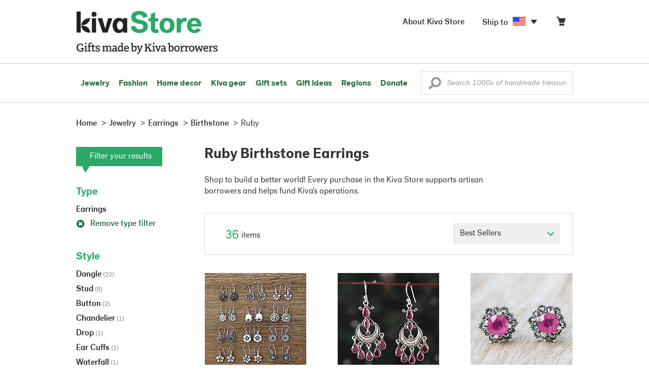

--- FILE ---
content_type: text/html;charset=UTF-8
request_url: https://store.kiva.org/jewelry/earrings/birthstone/ruby/
body_size: 14852
content:


	


<!DOCTYPE html>
<html lang="en">

<head>
	<meta charset="utf-8">
	<title>Kiva | Ruby Birthstone Earrings</title>
	
	<meta name="description" content="Shopping Kiva's Ruby Birthstone Earring Collection helps Kiva expand our reach and create more opportunity for families around the world."/>
	<meta name="author" content="">
    <meta name="Keywords" content="" />
	<meta name="viewport" content="width=1024">
	

    
	
		<script>
			var serviceWorkerVars = {"matchPatternImage":"/assets/images/logo/20180328_kiva_store_logo|/assets/images/banners"};

			// service worker
			if ( "serviceWorker" in navigator ) {
				navigator.serviceWorker.register('/service-worker.js').then(function() {
					return navigator.serviceWorker.ready;
				}).then(function(reg) {
					// update control may be needed at some point
					// reg.update();
					reg.active.postMessage(JSON.stringify( serviceWorkerVars ));
				}).catch(function(error) {
					console.log('Error : ', error);
				});
			} else {
				console.log("no service worker")
			}
    	</script>
    

	
	
		<script type="application/ld+json">
		{
			"@context": "https://schema.org",
			"@type": "BreadcrumbList",
			"itemListElement": [
				
				{
					"@type": "ListItem",
					"position": 1,
					"name": "Home",
					"item": {
						"@type": "WebPage",
						"@id": "https://store.kiva.org/"
					}
				},
				
				{
					"@type": "ListItem",
					"position": 2,
					"name": "Jewelry",
					"item": {
						"@type": "WebPage",
						"@id": "/jewelry/"
					}
				},
				
				{
					"@type": "ListItem",
					"position": 3,
					"name": "Earrings",
					"item": {
						"@type": "WebPage",
						"@id": "/jewelry/earrings/"
					}
				},
				
				{
					"@type": "ListItem",
					"position": 4,
					"name": "Birthstone",
					"item": {
						"@type": "WebPage",
						"@id": "/jewelry/earrings/birthstone/"
					}
				},
				
				{
					"@type": "ListItem",
					"position": 5,
					"name": "Ruby",
					"item": {
						"@type": "WebPage",
						"@id": "/jewelry/earrings/birthstone/ruby/"
					}
				}
				
			]
		}
		</script>
	
	

	

	<!-- favicons -->
	<link rel="apple-touch-icon-precomposed" sizes="144x144" href="/assets/images/favicon/apple-touch-icon-144x144.png">
    <link rel="apple-touch-icon-precomposed" sizes="114x114" href="/assets/images/favicon/apple-touch-icon-114x114.png">
    <link rel="apple-touch-icon-precomposed" sizes="72x72" href="/assets/images/favicon/apple-touch-icon-72x72.png">
	<link rel="apple-touch-icon-precomposed" href="/assets/images/favicon/apple-touch-icon-57x57.png">
	<link rel="apple-touch-icon" href="/assets/images/favicon/apple-touch-icon-57x57.png">
	<link rel="icon" href="/assets/images/favicon/favicon.ico" />
	<!--[if IE]><link rel="shortcut icon" href="/assets/images/favicon/favicon.ico"><![endif]-->

	<!-- CSS -->
	
		<link href="//assets2.novica.net/common/css/bootstrap/3.1.1/bootstrap.css" rel="stylesheet" type="text/css" />
	
	<link href="/assets/css/main.css?activedate=20260125f" rel="stylesheet" type="text/css" />

	<!-- Core JS -->
	<script src="//assets1.novica.net/common/javascript/jquery/3.7.1/jquery.min.js" integrity="sha384-JCZ85lW1QjF1xm6AoWQHqtCkJ/7HKd9WvOD5YmiEtf0E/ctb8j2ErVlW61uGg10C" crossorigin="anonymous"></script>
	<script src="//assets1.novica.net/common/javascript/bootstrap/3.1.1/bootstrap.min.js" integrity="sha384-c0aGVNjSTTB1ZLJQn/ZB13qZRwGgBpaOKuaDvtpR7ZOYDqaLOzmfrAySBW5R6idt" crossorigin="anonymous"></script>

	<!-- site settings -->
	<script>
		var cookieMe = {
			read: function(cookieName) {
				var theCookie=""+document.cookie;
				theCookie = theCookie.toLowerCase();
				cookieName = cookieName.toLowerCase();
		 		var ind=theCookie.indexOf(cookieName);
		 		if (ind==-1 || cookieName=="") return "";
		 		var ind1=theCookie.indexOf(';',ind);
		 		if (ind1==-1) ind1=theCookie.length;
				return unescape(theCookie.substring(ind+cookieName.length+1,ind1));
			},
			set: function(cname, cvalue, expireit, nHrs) {
				if(expireit) {
					var cookieDate = new Date("January 1, 2000")
				} else {
					if(nHrs) {
						var cookieDate = new Date();
						var today = new Date();
						cookieDate.setTime(today.getTime() + 3600000*nHrs);
					} else {
						var cookieDate = new Date("January 1, 2199")
					}
				}
				var cookieString = cname + '=' + escape(cvalue) + ';SameSite=None;expires=' + cookieDate.toGMTString() + ';domain=.kiva.org;path=/;Secure';
				document.cookie = cookieString;
			}
		};
		var customerid = cookieMe.read("_customerid");
		var currentUnit = cookieMe.read("sitePreferences");
		
		
		function updateItemsPerPage(link,newval) {
			//cookieMe.set("PREFLIST",newval)
			location.href = link.href;
		}

		var appRoot = "/";
		var siteRoot = "/";
		var templateRoot = '/assets/javascript/core/templates/';
		var _siteSetting = $.parseJSON($.ajax( {type:"GET", url:"/config/siteSettings.json", dataType:"json", async:false } ).responseText);
		_siteSetting.root = 'https://store.kiva.org/';
		_siteSetting.rootSecure = 'https://secure.store.kiva.org/';
		var favoriteStatus = { item:{}, artist:{} };
		var assetStamp = '20260125a';
	</script>
	<script src="/assets/javascript/core/clientcheck.js?activedate=20260125f"></script>
	<script src="/assets/javascript/core/lib.js?activedate=20260125f"></script>
	<script src="//assets1.novica.net/common/javascript/js-template/doT.min.js" integrity="sha384-tJGbTBUGsDsPF51ez/AGHdA2q8z4k7KYvjsx3eaKIioWzMaRnKa7Znil/LF8Wqsz" crossorigin="anonymous"></script>
	<script src="//assets1.novica.net/common/javascript/jscroll/jScrollPane.min.js" integrity="sha384-XHjzJRQ01pOt1L6aYBv7IlMRkAGyssAvY/IPYtIulYmP2gq1MwI5oTkSHxZy4Hr2" crossorigin="anonymous"></script>
	<script src="//assets1.novica.net/common/javascript/jquery-expander/jquery.expander.min.js" integrity="sha384-J52APSW7MwP5eQww4yRq3+htBjhRS8IOEHga7EhbwCqV5NlWZiEJMy13nRLbRZ7P" crossorigin="anonymous"></script>
	<script type="text/javascript">
		// tagmanager vars
		dataLayer = [{
			'visitorId': customerid,
			'pageType': 'category',
			'subdomainName': 'store',
			'productID': '',
			
			'site_section': 'jewelry',
			
			
			'product_name': [''],
			
			
			'product_price': [''],
			
			
			'product_category': [''],
			
			'categories': 'jewelry, earrings, birthstone ruby',
			'transactionProducts': [],
			'instanceID': '4'
		}];
	</script>
	<!-- Google Tag Manager -->
	<script>(function(w,d,s,l,i){w[l]=w[l]||[];w[l].push({'gtm.start':
	new Date().getTime(),event:'gtm.js'});var f=d.getElementsByTagName(s)[0],
	j=d.createElement(s),dl=l!='dataLayer'?'&l='+l:'';j.async=true;j.src=
	'https://www.googletagmanager.com/gtm.js?id='+i+dl;f.parentNode.insertBefore(j,f);
	})(window,document,'script','dataLayer','GTM-KWMQ7RP');</script>
	<!-- End Google Tag Manager -->	
		
	
	
	
	

	
	

	

	
		<!-- Other JS asset -->
		
			<script src="/assets/javascript/libs/jquery-tinysort/jquery.tinysort.min.js?activedate=20260125f"></script>
		
	

</head>
<body id="shop" class="category jewelry earrings theme-birthstone gemstone-ruby">
<!-- Google Tag Manager (noscript) -->
<noscript><iframe src="https://www.googletagmanager.com/ns.html?id=GTM-KWMQ7RP"
height="0" width="0" style="display:none;visibility:hidden"></iframe></noscript>
<!-- End Google Tag Manager (noscript) -->


<header>
	<div id="logo" class="border-b2">
		<div class="container-np">
			<div class="row global-nav">
				<div class="col-xs-6 stretch">
					<ul class="nostyle global-flyout clearfix">
						<li class="pull-left">
							<a href="/" class="brand block" id="hdr-logo">
								
									<img src="/assets/images/logo/kiva_store_logo_black_large.png" width="280" border="0" alt="Kiva Store" class="m-hide">
									<img src="/assets/images/logo/kiva_store_logo_black_small.png" width="200" border="0" alt="Kiva Store" class="hide m-show">
									
								
							</a>
						</li>
						<li class="pull-right m-show hide">
							<a href="/about/" id="aboutKivaStore" class="brand block">About</a>
						</li>
				
					</ul>
				</div>
				<div class="col-xs-6 pad-t3 m-pad-t0 stretch">
					<ul id="cart-account-flyout" class="nostyle global-flyout">
						
						<li id="cart-flyout" class="pull-right text-right delayedload show-flyout has-flyout" data-contenttype="cartheader">
							<a href="/cart/" id="headercart" aria-label="Click to view items in your cart"><span class="cartitemamount rel top1- size16 m-size20"></span><i class="ss-cart size18 rel top03 m-marg-l03 m-size22"></i></a>
						</li>
						
						<li id="shipToCountry" class="pull-right delayedload m-hidden" data-contenttype="shiptocountry">
							<a href="/session/shipTo/" class="shipToLink clickaction" data-actiontype="dialog" data-modaltype="_default" data-country="US" onclick="return false;" rel="nofollow"><span class="size16 marg-r05">Ship to </span><i class="shipToFlag flag-icon flag-sm va-m" style="opacity:0;"></i><i class="icon-caret-down size28"></i></a>
						</li>
						<li id="aboutKivaStore" class="pull-right m-hidden">
							<a href="/about/" class="">
						       <span class="size16 marg-r05">About Kiva Store</span>
						    </a>
						</li>
						
					</ul>
				</div>
			</div>
		</div>
	</div>
	<div id="header-nav" class="border-b2">
		<div class="container-np clearfix rel m-nopad m-nomarg">
			
			<nav id="main-menu" class="pull-left clearfix stretch">
				<ul id="header-main-flyout" class="clearfix nostyle show-flyout-parent mainnav collapse navbar-collapse">
					<li class="has-flyout nav-shop-li">
						<a class="nav-level-1 m-show" href="javascript:void(0)" rel="nofollow">Shop</a>
						<ul class="nav-shop nopadding" aria-haspopup="true" aria-expanded="false">
							

	<li id="jewelry" class="has-flyout">
		<a href="https://store.kiva.org/jewelry/" aria-haspopup="true" aria-expanded="false">Jewelry</a>
		<div class="main-menu-flyout menu-flyout m-collapse">
			<ul class="row">
				<li class="col-sm-3">
					<ul class="hide m-show m-all-link"><li><a href="/jewelry/" class="flyout-hdr loadlink">All jewelry</a></li></ul>
					<h3><a href="/jewelry/womens/" class="flyout-hdr">Women's</a> <span class="hide m-show m-drop-icon"><i class="ss-navigatedown green size18"></i></span></h3>
					<ul class="sublinks m-collapse">
						<li><a href="/jewelry/anklets/" data-featuredimage="15/p194153_1.jpg" class="loadlink">Anklets</a></li>
						<li><a href="/jewelry/bracelets/" data-featuredimage="10/p201042_1.jpg" class="loadlink">Bracelets</a></li>
						<li><a href="/jewelry/brooches/" data-featuredimage="10/p222420_1.jpg" class="loadlink">Brooches</a></li>
						<li><a href="/jewelry/earrings/" data-featuredimage="9/p219854_1.jpg" class="loadlink">Earrings</a></li>
						<li><a href="/jewelry-boxes/" data-featuredimage="10/p184425_1.jpg" class="loadlink">Jewelry boxes</a></li>
						<li><a href="/jewelry/jewelry-sets/" data-featuredimage="15/p123206_1.jpg" class="loadlink">Jewelry sets</a></li>
						<li><a href="/jewelry/necklaces/" data-featuredimage="10/p193663_1.jpg" class="loadlink">Necklaces</a></li>
						<li><a href="/jewelry/rings/" data-featuredimage="10/p139361_1.jpg" class="loadlink">Rings</a></li>
					</ul>
				</li>
				<li class="col-sm-3">
					<h3><a href="/jewelry/mens/" class="flyout-hdr">Men's</a><span class="hide m-show m-drop-icon"><i class="ss-navigatedown green size18"></i></span></h3>
					<ul class="sublinks m-collapse">
						<li><a href="/jewelry/mens/bracelets/" data-featuredimage="10/p231616_1.jpg" class="loadlink">Bracelets</a></li>
						<li><a href="/jewelry/mens/necklaces/" data-featuredimage="4/p211614_1.jpg" class="loadlink">Necklaces</a></li>
						<li><a href="/jewelry/mens/rings/" data-featuredimage="10/p226651_1.jpg" class="loadlink">Rings</a></li>
					</ul>
					<h3><a href="javascript:void(0);" class="flyout-hdr" rel="nofollow">Materials</a> <span class="hide m-show m-drop-icon"><i class="ss-navigatedown green size18"></i></span></h3>
					<ul class="sublinks m-collapse">
						<li><a href="/jewelry/beaded/" data-featuredimage="9/p217568_1.jpg" class="loadlink">Beads</a></li>
						<li><a href="/jewelry/gold/" data-featuredimage="9/p231940_1.jpg" class="loadlink">Gold</a></li>
						<li><a href="/jewelry/leather/" data-featuredimage="9/p146634_1.jpg" class="loadlink">Leather</a></li>
						<li><a href="/jewelry/silver/" data-featuredimage="9/p140525_1.jpg" class="loadlink">Silver</a></li>
					</ul>
				</li>
				<li class="col-sm-3">
					<h3><a href="javascript:void(0);" class="flyout-hdr" rel="nofollow">Special collections</a> <span class="hide m-show m-drop-icon"><i class="ss-navigatedown green size18"></i></span></h3>
					<ul class="sublinks m-collapse">
						<li><a href="/jewelry/animal-themed/" data-featuredimage="10/p216655_1.jpg" class="loadlink">Animal themed</a></li>
						<li><a href="/jewelry/birthstone/" data-featuredimage="15/p163207_1.jpg" class="loadlink">Birthstones</a></li>
						<li><a href="/jewelry/bohemian/" data-featuredimage="9/p200073_1.jpg" class="loadlink">Bohemian</a></li>
						<li><a href="/jewelry/bridal/" data-featuredimage="10/p183586_1.jpg" class="loadlink">Bridal jewelry</a></li>
						<li><a href="/jewelry/cross/" data-featuredimage="10/p144013_1.jpg" class="loadlink">Crosses</a></li>
						<li><a href="/jewelry/eco-friendly/" data-featuredimage="5/p219328_1.jpg" class="loadlink">Eco-friendly</a></li>
						<li><a href="/jewelry/heart/" data-featuredimage="4/p111051_1.jpg" class="loadlink">Hearts</a></li>
						<li><a href="/jewelry/hill-tribe/" data-featuredimage="9/p140540_1.jpg" class="loadlink">Hill tribe</a></li>
					</ul>
				</li>
				<li class="col-sm-3 pic">
					<div class="menu-flyout-image">
						<img src="//images1.novica.net/pictures/9/p285146_1.jpg" class="mainmenu-featuredimage" border="0" alt="jewelry">
					</div>
					<div class="marg-t2"><img src="/assets/images/kiva-store-powered-by-novica.png" class="" border="0" alt="Powered by NOVICA" /></div>
				</li>
			</ul>
		</div>
		<span class="hide m-show m-drop-icon"><i class="ss-navigatedown green size18"></i></span>
	</li>
	<li id="fashion" class="has-flyout">
		<a href="/fashion/" aria-haspopup="true" aria-expanded="false">Fashion</a>
		<div class="main-menu-flyout menu-flyout m-collapse">
			<ul class="row">
				<li class="col-sm-3">
					<ul class="hide m-show m-all-link"><li><a href="/fashion/" class="flyout-hdr loadlink">All fashion</a></li></ul>
					<h3><a href="/clothing/womens/" class="flyout-hdr">Women's clothing</a> <span class="hide m-show m-drop-icon"><i class="ss-navigatedown green size18"></i></span></h3>
					<ul class="sublinks m-collapse">
						<li><a href="/clothing/womens/cardigans/" data-featuredimage="4/p190113_1.jpg" class="loadlink">Cardigans</a></li>
						<li><a href="/clothing/womens/dresses/" data-featuredimage="15/p231721_1.jpg" class="loadlink">Dresses</a></li>
						<li><a href="/clothing/womens/jackets-and-coats/" data-featuredimage="4/p259909_1.jpg" class="loadlink">Jackets</a></li>
						<li><a href="/clothing/womens/ponchos/" data-featuredimage="4/p96420_1.jpg" class="loadlink">Ponchos</a></li>
						<li><a href="/clothing/womens/robes/" data-featuredimage="10/p204334_1.jpg" class="loadlink">Robes</a></li>
						<li><a href="/clothing/womens/skirts/" data-featuredimage="9/p214679_1.jpg" class="loadlink">Skirts</a></li>
						<li><a href="/clothing/womens/tops/" data-featuredimage="15/p272867_1.jpg" class="loadlink">Tops</a></li>
						<li><a href="/clothing/womens/pants/" data-featuredimage="10/p257736_1.jpg" class="loadlink">Pants</a></li>
						<li><a href="/clothing/womens/tunics/" data-featuredimage="15/p239440_1.jpg" class="loadlink">Tunics</a></li>
						<li><a href="/clothing/womens/wraps-and-ruanas/" data-featuredimage="4/p159521_1.jpg" class="loadlink">Wraps</a></li>
					</ul>
				</li>
				<li class="col-sm-3 newcolappendafter">
					<h3><a href="/accessories/womens/" class="flyout-hdr">Women's accessories</a> <span class="hide m-show m-drop-icon"><i class="ss-navigatedown green size18"></i></span></h3>
					<ul class="sublinks m-collapse">
						<li><a href="/accessories/womens/belts/" data-featuredimage="10/p176538_1.jpg" class="loadlink">Belts</a></li>
						
						<li><a href="/accessories/womens/gloves/" data-featuredimage="4/p174637_1.jpg" class="loadlink">Gloves</a></li>
						<li><a href="/accessories/womens/hats/" data-featuredimage="4/p161022_1.jpg" class="loadlink">Hats</a></li>
						<li><a href="/accessories/womens/scarves/" data-featuredimage="10/p133184_1.jpg" class="loadlink">Scarves</a></li>
						<li><a href="/accessories/womens/shawls/" data-featuredimage="10/p184472_1.jpg" class="loadlink">Shawls</a></li>
						
					</ul>
					<h3><a href="/clothing/mens/" class="flyout-hdr">Men's fashion</a> <span class="hide m-show m-drop-icon"><i class="ss-navigatedown green size18"></i></span></h3>
					<ul class="sublinks m-collapse">
						<li><a href="/accessories/mens/" data-featuredimage="15/p255130_1.jpg" class="loadlink">Accessories</a></li>
						<li><a href="/handbags/mens/" data-featuredimage="4/p250404_1.jpg" class="loadlink">Bags</a></li>
						<li><a href="/clothing/mens/" data-featuredimage="4/p201787_1.jpg" class="loadlink">Clothing</a></li>
						<li><a href="/accessories/mens/cufflinks/" data-featuredimage="15/p147275_1.jpg" class="loadlink">Cuff links</a></li>
					</ul>
				</li>
				<li class="col-sm-3">
					<h3><a href="/handbags/" class="flyout-hdr">Handbags</a> <span class="hide m-show m-drop-icon"><i class="ss-navigatedown green size18"></i></span></h3>
					<ul class="sublinks m-collapse">
						<li><a href="/handbags/clutches/" data-featuredimage="10/p253179_1.jpg" class="loadlink">Clutches</a></li>
						<li><a href="/handbags/cotton/" data-featuredimage="9/p218122_1.jpg" class="loadlink">Cotton bags</a></li>
						<li><a href="/handbags/leather/" data-featuredimage="7/p195642_1.jpg" class="loadlink">Leather bags</a></li>
						<li><a href="/handbags/shoulder-bags/" data-featuredimage="9/p201108_1.jpg" class="loadlink">Shoulder bags</a></li>
						<li><a href="/handbags/tote/" data-featuredimage="27/p241524_1.jpg" class="loadlink">Totes</a></li>
						<li><a href="/handbags/travel-bags-and-accessories/" data-featuredimage="7/p164804_1.jpg" class="loadlink">Travel bags</a></li>
						<li><a href="/handbags/upcycled/" data-featuredimage="27/p182833_1.jpg" class="loadlink">Upcycled</a></li>
					</ul>
					<h3><a href="javascript:void(0);" class="flyout-hdr" rel="nofollow">Collections</a> <span class="hide m-show m-drop-icon"><i class="ss-navigatedown green size18"></i></span></h3>
					<ul class="sublinks m-collapse">
						<li><a href="/fashion/alpaca/" data-featuredimage="4/p198136_1.jpg" class="loadlink">Alpaca</a></li>
						<li><a href="/fashion/batik/" data-featuredimage="10/p141072_1.jpg" class="loadlink">Batik</a></li>
						<li><a href="/fashion/bohemian/" data-featuredimage="" class="loadlink">Bohemian</a></li>
					</ul>
				</li>
				<li class="col-sm-3 pic">
					<div class="menu-flyout-image">
						<img src="//images1.novica.net/pictures/4/p450429_1.jpg" class="mainmenu-featuredimage" border="0" alt="Fashion">
					</div>
					<div class="marg-t2"><img src="/assets/images/kiva-store-powered-by-novica.png" class="" border="0" alt="Powered by NOVICA" /></div>
				</li>
			</ul>
		</div>
		<span class="hide m-show m-drop-icon"><i class="ss-navigatedown green size18"></i></span>
	</li>
	<li id="home-decor" class="has-flyout">
		<a href="/home-decor/" aria-haspopup="true" aria-expanded="false">Home decor</a>
		<div class="main-menu-flyout menu-flyout m-collapse">
			<ul class="row">
				<li class="col-sm-3">
					<ul class="hide m-show m-all-link"><li><a href="/home-decor/" class="flyout-hdr loadlink">All home decor</a></li></ul>
					<h3><a href="javascript:void(0);" class="flyout-hdr" rel="nofollow">Home Accessories</a> <span class="hide m-show m-drop-icon"><i class="ss-navigatedown green size18"></i></span></h3>
					<ul class="sublinks m-collapse">
						<li><a href="/home-decor/candle-holders/" data-featuredimage="9/p229882_1.jpg" class="loadlink">Candle holders</a></li>
						<li><a href="/home-decor/chess-sets-games/" data-featuredimage="7/p201674_1.jpg" class="loadlink">Chess sets &amp; games</a></li>
						<li><a href="/holiday-decor-and-ornaments/" data-featuredimage="10/p248153_1.jpg" class="loadlink">Christmas decorations</a></li>
						<li><a href="/home-decor/decor-accessories/decorative-boxes/" data-featuredimage="9/p218521_1.jpg" class="loadlink">Decorative boxes</a></li>
						<li><a href="/home-decor/masks/" data-featuredimage="5/p214386_1.jpg" class="loadlink">Masks</a></li>
						<li><a href="/home-decor/mirrors/" data-featuredimage="15/p216884_1.jpg" class="loadlink">Mirrors</a></li>
						<li><a href="/musical-instruments/" data-featuredimage="4/p97696_1.jpg" class="loadlink">Musical instruments</a></li>
						<li><a href="/home-decor/decor-accessories/photo-frames/" data-featuredimage="15/p243754_1.jpg" class="loadlink">Picture frames</a></li>
						<li><a href="/home-decor/sculpture/" data-featuredimage="10/p215169_1.jpg" class="loadlink">Sculptures &amp; carvings</a></li>
						<li><a href="/home-decor/tableware/table-linens/" data-featuredimage="27/p228836_1.jpg" class="loadlink">Table linens</a></li>
						<li><a href="/home-decor/tableware/" data-featuredimage="7/p15881_1.jpg" class="loadlink">Tableware</a></li>
						<li><a href="/home-decor/vases/" data-featuredimage="9/p79466_1.jpg" class="loadlink">Vases</a></li>
					</ul>
				</li>
				<li class="col-sm-3 newcolappendafter">
					<h3><a href="javascript:void(0);" class="flyout-hdr" rel="nofollow">Home furnishings</a> <span class="hide m-show m-drop-icon"><i class="ss-navigatedown green size18"></i></span></h3>
					<ul class="sublinks m-collapse">
						<li><a href="/home-decor/furniture/" data-featuredimage="15/p220327_1.jpg" class="loadlink">Furniture</a></li>
						<li><a href="/home-decor/hammock/" data-featuredimage="7/p108904_1.jpg" class="loadlink">Hammocks</a></li>
						<li><a href="/paintings/" data-featuredimage="4/p183772_1.jpg" class="loadlink">Paintings</a></li>
						<li><a href="/home-decor/pillows-and-throws/" data-featuredimage="15/p196179_1.jpg" class="loadlink">Pillows &amp; throws</a></li>
						<li><a href="/home-decor/area-rugs/" data-featuredimage="7/p174674_1.jpg" class="loadlink">Rugs</a></li>
						<li><a href="/home-decor/wall-decor/" data-featuredimage="10/p190270_1.jpg" class="loadlink">Wall decor</a></li>
					</ul>
					<h3><a href="javascript:void(0);" class="flyout-hdr" rel="nofollow">Collections</a> <span class="hide m-show m-drop-icon"><i class="ss-navigatedown green size18"></i></span></h3>
					<ul class="sublinks m-collapse">
						<li><a href="/home-decor/archaeological/" data-featuredimage="27/p179127_1.jpg" class="loadlink">Archaelogical</a></li>
						<li><a href="/home-decor/east-meets-west/" data-featuredimage="10/p208299_1.jpg" class="loadlink">East meets west</a></li>
						<li><a href="/home-decor/eco-friendly/" data-featuredimage="10/p212961_1.jpg" class="loadlink">Eco-friendly</a></li>
					</ul>
				</li>
				<li class="col-sm-3">
					<h3><a href="javascript:void(0);" class="flyout-hdr" rel="nofollow">Shop by region</a> <span class="hide m-show m-drop-icon"><i class="ss-navigatedown green size18"></i></span></h3>
					<ul class="sublinks m-collapse">
						
						
							<li><a href="/home-decor/bali-and-java/" data-featuredimage="10/p252499_1.jpg" class="loadlink">Bali &amp; Java</a></li>
						
							<li><a href="/home-decor/brazil/" data-featuredimage="2/p207611_1.jpg" class="loadlink">Brazil</a></li>
						
							<li><a href="/home-decor/central-america/" data-featuredimage="27/p178888_1.jpg" class="loadlink">Central America</a></li>
						
							<li><a href="/home-decor/india/" data-featuredimage="15/p203714_1.jpg" class="loadlink">India</a></li>
						
							<li><a href="/home-decor/mexico/" data-featuredimage="7/p195956_1.jpg" class="loadlink">Mexico</a></li>
						
							<li><a href="/home-decor/thailand/" data-featuredimage="9/p178289_1.jpg" class="loadlink">Thailand</a></li>
						
							<li><a href="/home-decor/andes/" data-featuredimage="4/p128101_1.jpg" class="loadlink">The Andes</a></li>
						
							<li><a href="/home-decor/west-africa/" data-featuredimage="5/p28510_1.jpg" class="loadlink">West Africa</a></li>
						
					</ul>
				</li>
				<li class="col-sm-3 pic">
					<div class="menu-flyout-image">
						<img src="//images1.novica.net/pictures/7/p402446_1.jpg" class="mainmenu-featuredimage" border="0" alt="Home">
					</div>
					<div class="marg-t2"><img src="/assets/images/kiva-store-powered-by-novica.png" class="" border="0" alt="Powered by NOVICA" /></div>
				</li>
			</ul>
		</div>
		<span class="hide m-show m-drop-icon"><i class="ss-navigatedown green size18"></i></span>
	</li>
	<li id="kiva-gear" class="no-flyout">
		<a href="/kiva-gear/">Kiva gear</a>
	</li>
	<li id="kiva-gift-sets" class="no-flyout">
		<a href="/kiva-gift-sets/">Gift sets</a>
	</li>

	
		<li id="all-gifts" class="has-flyout">
			<a href="https://store.kiva.org/unique-gifts/" aria-haspopup="true" aria-expanded="false">Gift ideas</a>
			<div class="main-menu-flyout menu-flyout m-collapse">
				<ul class="row">
					<li class="col-sm-3">
						<ul class="hide m-show m-all-link"><li><a href="https://store.kiva.org/unique-gifts/" class="flyout-hdr loadlink">All gifts</a></li></ul>
						<h3><a href="javascript:void(0);" class="flyout-hdr" rel="nofollow">Occasions</a> <span class="hide m-show m-drop-icon"><i class="ss-navigatedown green size18"></i></span></h3>
						<ul class="sublinks m-collapse">
							<li><a href="https://store.kiva.org/anniversary-gifts/" data-featuredimage="10/p163615_1.jpg" class="loadlink">Anniversary</a></li>
							<li><a href="https://store.kiva.org/corporate-gifts/" data-featuredimage="4/p192195_1.jpg" class="loadlink">Corporate gifts</a></li>
							<li><a href="https://store.kiva.org/unique-gifts/gifts-for-dad/" data-featuredimage="7/p184608_1.jpg" class="loadlink">Father's day</a></li>
							<li><a href="https://store.kiva.org/good-luck-gifts/" data-featuredimage="15/p195669_1.jpg" class="loadlink">Good luck gifts</a></li>
							<li><a href="https://store.kiva.org/unique-gifts/graduation-gifts/" data-featuredimage="27/p193605_1.jpg" class="loadlink">Graduation</a></li>
							<li><a href="https://store.kiva.org/unique-gifts/housewarming-gifts/" data-featuredimage="10/p145101_1.jpg" class="loadlink">Housewarming</a></li>
							<li><a href="https://store.kiva.org/unique-gifts/womens/gifts-for-mom/" data-featuredimage="9/p203284_1.jpg" class="loadlink">Mother's day</a></li>
							<li><a href="https://store.kiva.org/valentines-day-gifts/" data-featuredimage="10/p175970_1.jpg" class="loadlink">Valentine's day</a></li>
							<li><a href="https://store.kiva.org/wedding-collection/" data-featuredimage="7/p157062_1.jpg" class="loadlink">Wedding</a></li>
						</ul>
					</li>
					<li class="col-sm-3">
						<h3><a href="javascript:void(0);" class="flyout-hdr" rel="nofollow">Interests</a> <span class="hide m-show m-drop-icon"><i class="ss-navigatedown green size18"></i></span></h3>
						<ul class="sublinks m-collapse">
							<li><a href="https://store.kiva.org/unique-gifts/animals/" data-featuredimage="9/p213959_1.jpg" class="loadlink">For animal lovers</a></li>
							<li><a href="https://store.kiva.org/unique-gifts/bohemian-style/" data-featuredimage="10/p410515_1.jpg" class="loadlink">For bohemian style</a></li>
							<li><a href="https://store.kiva.org/unique-gifts/cooking/" data-featuredimage="27/p208347_1.jpg" class="loadlink">For cooking enthusiasts</a></li>
							
							<li><a href="https://store.kiva.org/unique-gifts/gardening/" data-featuredimage="27/p180385_1.jpg" class="loadlink">For gardeners</a></li>
							
							<li><a href="https://store.kiva.org/unique-gifts/travel/" data-featuredimage="4/p87769_1.jpg" class="loadlink">For travelers</a></li>
							
							<li><a href="https://store.kiva.org/unique-gifts/wine-and-champagne/" data-featuredimage="4/p230006_1.jpg" class="loadlink">For wine lovers</a></li>
							<li><a href="https://store.kiva.org/unique-gifts/yoga-and-meditation/" data-featuredimage="10/p182535_1.jpg" class="loadlink">For yoga lovers</a></li>
						</ul>
					</li>
					<li class="col-sm-3">
						<h3><a href="javascript:void(0);" class="flyout-hdr" rel="nofollow">Recipients &amp; Price</a> <span class="hide m-show m-drop-icon"><i class="ss-navigatedown green size18"></i></span></h3>
						<ul class="sublinks m-collapse">
							<li><a href="https://store.kiva.org/unique-gifts/gifts-for-dad/" data-featuredimage="4/p156364_1.jpg" class="loadlink">Gifts for dad</a></li>
							<li><a href="https://store.kiva.org/unique-gifts/gifts-for-her/" data-featuredimage="10/p188079_1.jpg" class="loadlink">Gifts for her</a></li>
							<li><a href="https://store.kiva.org/unique-gifts/gifts-for-him/" data-featuredimage="15/p239240_1.jpg" class="loadlink">Gifts for him</a></li>
							<li><a href="https://store.kiva.org/unique-gifts/gifts-for-mom/" data-featuredimage="10/p219291_1.jpg" class="loadlink">Gifts for mom</a></li>
							<li class="m-hidden">&nbsp;</li>
							<li><a href="https://store.kiva.org/unique-gifts/under-$20/" data-featuredimage="" class="loadlink">Under $20</a></li>
							<li><a href="https://store.kiva.org/unique-gifts/$20-to-$40/" data-featuredimage="" class="loadlink">$20 to $40</a></li>
							<li><a href="https://store.kiva.org/unique-gifts/$40-to-$60/" data-featuredimage="" class="loadlink">$40 to $60</a></li>
							<li><a href="https://store.kiva.org/unique-gifts/$60-to-$100/" data-featuredimage="" class="loadlink">$60 to $100</a></li>
							<li><a href="https://store.kiva.org/unique-gifts/$100-to-$200/" data-featuredimage="" class="loadlink">$100 to $200</a></li>
							<li><a href="https://store.kiva.org/unique-gifts/over-$200/" data-featuredimage="" class="loadlink">Over $200</a></li>
						</ul>
					</li>
					<li class="col-sm-3 pic">
						<div class="menu-flyout-image">
							<img src="//images1.novica.net/pictures/10/p163615_1.jpg" class="mainmenu-featuredimage" border="0" alt="Gifts" />
						</div>
						<div class="marg-t2"><img src="/assets/images/kiva-store-powered-by-novica.png" class="" border="0" alt="Powered by NOVICA" /></div>
					</li>
				</ul>
			</div>
			<span class="hide m-show m-drop-icon"><i class="ss-navigatedown green size18"></i></span>
		</li>
	
	
	<li id="regions" class="has-flyout">
		<a href="/newarrivals/" aria-haspopup="true" aria-expanded="false">Regions</a>
		<div class="main-menu-flyout menu-flyout m-collapse">
			<ul class="row">
				<li class="col-sm-9 pic">
					<div class="menu-flyout-image" id="regionmoodpic">
						<img src="/assets/images/sectionMenu/regions/region-default.png" id="mainmenu-featuredimage-region-placeholder" border="0" alt="Home">
						<img src="/assets/images/trans.png" id="mainmenu-featuredimage-region" border="0" alt="">
					</div>
				</li>
				<li class="col-sm-3 pad-t35 m-nopad">
					<h3><a href="javascript:void(0);" class="flyout-hdr" rel="nofollow">Global Regions</a> <span class="hide m-show m-drop-icon"><i class="ss-navigatedown green size18"></i></span></h3>
					<ul class="sublinks m-collapse">
						
						
							<li class="loadlink"><a href="/bali-and-java/" class="showfeaturedimage" data-targetimageid="mainmenu-featuredimage-region" data-sourceimage="/assets/images/sectionMenu/regions/bali-and-java-region2018.jpg">Bali &amp; Java</a></li>
						
							<li class="loadlink"><a href="/central-america/" class="showfeaturedimage" data-targetimageid="mainmenu-featuredimage-region" data-sourceimage="/assets/images/sectionMenu/regions/central-america-region2018.jpg">Central America</a></li>
						
							<li class="loadlink"><a href="/india/" class="showfeaturedimage" data-targetimageid="mainmenu-featuredimage-region" data-sourceimage="/assets/images/sectionMenu/regions/india-region2018.jpg">India</a></li>
						
							<li class="loadlink"><a href="/mexico/" class="showfeaturedimage" data-targetimageid="mainmenu-featuredimage-region" data-sourceimage="/assets/images/sectionMenu/regions/mexico-region2018.jpg">Mexico</a></li>
						
							<li class="loadlink"><a href="/thailand/" class="showfeaturedimage" data-targetimageid="mainmenu-featuredimage-region" data-sourceimage="/assets/images/sectionMenu/regions/thailand-region2018.jpg">Thailand</a></li>
						
							<li class="loadlink"><a href="/andes/" class="showfeaturedimage" data-targetimageid="mainmenu-featuredimage-region" data-sourceimage="/assets/images/sectionMenu/regions/andes-region2018.jpg">The Andes</a></li>
						
							<li class="loadlink"><a href="/west-africa/" class="showfeaturedimage" data-targetimageid="mainmenu-featuredimage-region" data-sourceimage="/assets/images/sectionMenu/regions/westafrica-region2018.jpg">West Africa</a></li>
						
					</ul>
				</li>				
			</ul>
		</div>
		<span class="hide m-show m-drop-icon"><i class="ss-navigatedown green size18"></i></span>
	</li>
	<li id="donate" class="no-flyout"><a href="/donate/">Donate</a></li>

						</ul>
					</li>
					
					
					
					<li class="m-show"><a class="nav-level-1" href="https://store.kiva.org/help/">Help</a></li>					
					
					
					<li id="shipToCountry" class="m-show delayedload" data-contenttype="shiptocountry">
						<a href="/session/shipTo/" class="shipToLink clickaction nav-level-1" data-actiontype="dialog" data-modaltype="_default" data-country="US" onclick="return false;" rel="nofollow"><span class="size16 marg-r3">Ship to </span><i class="shipToFlag flag-icon flag-lr va-m"></i></a>
						<span class="m-drop-icon"><i class="ss-navigatedown green size18"></i></span>
				</ul>
				<button type="button" id="mobile-menubar" class="mobile-menubar pull-left navbar-toggle collapsed" data-toggle="collapse" data-target="#header-main-flyout" aria-expanded="false">
					<i class="ss-menu"></i><span class="storeMenu"></span><i class="ss-delete green"></i>
	    		</button>
	    		
			</nav>
			<div id="header-search" class="pull-right stretch">
				

	<form id="headerSearch" name="headerSearch" action="" class="sitesearch m-nopad rel" role="search">
		<div class="input-group">
			<input name="keywordHeader" type="text" id="keywordHeader" placeholder="Search 1000s of handmade treasures" value="" class="searchkeyword form-control italic kivagrot-medium" autocomplete="off" aria-label="Enter a search keyword">
			
			<span class="search-icon size24" role="button" tabindex="0"><i class="ss-search va-m"></i></span>
		</div>
	</form>

			</div>
		</div>
	</div>
</header>


<div class="container-fluid pad-lr0" role="main">
	<div class="main-page">
		






<script>
	var relatedCollectionTitle = "Ruby Birthstone Earrings";
</script>
<div class="itemlist-container container clearfix pad-lr0 m-pad-h2">
	<div class="row">
		<div class="col-xs-12">
			


	<ol class="breadcrumb m-hidden" role="navigation" aria-label="Breadcrumb">
		<li><a href="/"><span>Home</span></a></li>
		
			
				
				
				
				
				
					
				
				
				
					<li><a href="/jewelry/"><span>Jewelry</span></a></li>
				
				
			
		
			
				
				
				
				
				
					
				
				
				
					<li><a href="/jewelry/earrings/"><span>Earrings</span></a></li>
				
				
			
		
			
				
				
				
				
				
					
				
				
				
					<li><a href="/jewelry/earrings/birthstone/"><span>Birthstone</span></a></li>
				
				
			
		
			
				
				
				
				
				
					
				
				
				
					<li id="aSelectedNav"><span>Ruby</span></li>
				
				
			
		
	</ol>

		</div>

	    <!-- product list -->
		<div class="col-xs-9 pull-right stretch">
			<div class="row">
				<div class="col-xs-12">
					<h1 class="size28 m-size20 m-pad-t2">Ruby Birthstone Earrings</h1>
					
						<div class="marg-b3 col-xs-10 pad-l0 pad-r0 m-hide">
							Shop to build a better world! Every purchase in the Kiva Store supports artisan borrowers and helps fund Kiva's operations.
						</div>
					
				</div>
				<div class="col-xs-1 m-hide">
				</div>
			</div>
			
			
			
			
				






		
	
<style>
	.thumbs img.selected {
		opacity:1;
		cursor:default;
		border:2px solid #d2d2d2;
		padding:0;
	}
	.thumbs img {
		margin: 0 3px;
		border:1px solid #EAEAEA;
		opacity:0.7;
		cursor: pointer;
		padding:1px;
	}
	.col-xs-4 .product-container { width: 202px; height: 350px; position: relative; margin:0 auto; }
	
	/*a.productnamelink p { height:60px; }*/
</style>








	<div class="pagination-bar bg-white clearfix m-hidden">
		
	
		<div class="total-items"><span class="green size24 letter-spacing-02e- pull-left" role="heading">36</span> <span class="itemcounttext pull-left">items</span></div>
	
	<div class="items-sort">
		
	<select id="" class="form-control checkout-select" name="sort" onchange="location.href=this.options[this.selectedIndex].value;" aria-label="Click to select a sort by option">
		<option value="/jewelry/earrings/birthstone/ruby/" SELECTED>Best Sellers</option>
		
        <option value="/jewelry/earrings/birthstone/ruby/pg-sortby-price/">Price: lowest to highest</option>
		
        <option value="/jewelry/earrings/birthstone/ruby/pg-sortby-price-desc/">Price: highest to lowest</option>
		
        <option value="/jewelry/earrings/birthstone/ruby/pg-sortby-newest/">Newest arrivals</option>
		
	</select>

	</div>

	</div>




	<div id="category-filter-flyout" class="row m-marg-b4 hide m-show">
		<div class="m-col-xs-6 pull-left category-filter-nav m-hidden" data-role="filter-main-flyout">
			<button class="btn btn-primary btn-block size18 filterBy"><span>Filters</span></button>
		</div>
		<div class="m-col-xs-6 pull-left category-filter-nav m-hidden" data-role="sortby-main-flyout">
			<button class="btn btn-primary btn-block size18 sortBy"><span>Sort By</span></button>
		</div>
	</div>


<!-- product list -->
<div id="product-list" class="categories-items">

	<div class="row fit-imgs imglisting-type-3">
	
			<div class="col-xs-4">
			
				<a href="/product/hand-crafted-birthstone-dangle-earrings-from-bali-birthday-flowers/K40461/" class="productnamelink" data-linkproductid="K40461">
					
					<img src="https://images1.novica.net/pictures/10/p395714_1.jpg" width="200" height="200" border="0" class="productpic" alt="Birthstone flowers dangle earrings, 'Birthday Flowers' - Hand Crafted Birthstone Dangle Earrings from Bali" onerror="novicaUtils.imageError(this);"/>
					<p class="nomargin"><strong class="info-hdr productname" id="productname_K40461">
						Birthday Flowers</strong></p><span class="info-txt productdescription" id="productdescription_K40461">Hand Crafted Birthstone Dangle Earrings from Bali</span>
						<strong class="il-price">
							<span class="price-original" data-price="74.9900" aria-label="Original product price">$74.99</span>
							<span class="price-current" data-price="67.4900" aria-label="Product sale price">$67.49</span>
						</strong>
					
				</a>
			</div> <!-- END productdisplay cell -->
			
			<div class="col-xs-4">
			
				<a href="/product/faceted-ruby-stone-and-sterling-silver-chandelier-earrings-sweet-glimmering/K70801/" class="productnamelink" data-linkproductid="K70801">
					
					<img src="https://images1.novica.net/pictures/15/p465574_1.jpg" width="200" height="200" border="0" class="productpic" alt="Ruby chandelier earrings, 'Sweet Glimmering' - Faceted Ruby Stone and Sterling Silver Chandelier Earrings" onerror="novicaUtils.imageError(this);"/>
					<p class="nomargin"><strong class="info-hdr productname" id="productname_K70801">
						Sweet Glimmering</strong></p><span class="info-txt productdescription" id="productdescription_K70801">Faceted Ruby Stone and Sterling Silver Chandelier Earrings</span>
						<strong class="il-price price-current" data-price="119.9900">$119.99</strong>
					
				</a>
			</div> <!-- END productdisplay cell -->
			
			<div class="col-xs-4">
			
				<a href="/product/artisan-crafted-ruby-and-marcasite-stud-earrings-firefly-in-pink/K40264/" class="productnamelink" data-linkproductid="K40264">
					
					<img src="https://images1.novica.net/pictures/9/p397380_1.jpg" width="200" height="200" border="0" class="productpic" alt="Ruby and marcasite stud earrings, 'Firefly in Pink' - Artisan Crafted Ruby and Marcasite Stud Earrings" onerror="novicaUtils.imageError(this);"/>
					<p class="nomargin"><strong class="info-hdr productname" id="productname_K40264">
						Firefly in Pink</strong></p><span class="info-txt productdescription" id="productdescription_K40264">Artisan Crafted Ruby and Marcasite Stud Earrings</span>
						<strong class="il-price">
							<span class="price-original" data-price="99.9900" aria-label="Original product price">$99.99</span>
							<span class="price-current" data-price="94.9900" aria-label="Product sale price">$94.99</span>
						</strong>
					
				</a>
			</div> <!-- END productdisplay cell -->
			
			<div class="col-xs-4">
			
				<a href="/product/ruby-and-labradorite-18k-gold-accented-dangle-earrings-graceful-gems/K28051/" class="productnamelink" data-linkproductid="K28051">
					
					<img src="https://images1.novica.net/pictures/15/p308292_1.jpg" width="200" height="200" border="0" class="productpic" alt="Gold accented ruby and labradorite dangle earrings, 'Graceful Gems' - Ruby and Labradorite 18k Gold Accented Dangle Earrings" onerror="novicaUtils.imageError(this);"/>
					<p class="nomargin"><strong class="info-hdr productname" id="productname_K28051">
						Graceful Gems</strong></p><span class="info-txt productdescription" id="productdescription_K28051">Ruby and Labradorite 18k Gold Accented Dangle Earrings</span>
						<strong class="il-price price-current" data-price="257.9900">$257.99</strong>
					
				</a>
			</div> <!-- END productdisplay cell -->
			
			<div class="col-xs-4">
			
				<a href="/product/silver-dangle-earrings-with-faceted-ruby-gems-from-india-classic-vibrancy/K71177/" class="productnamelink" data-linkproductid="K71177">
					
					<img src="https://images1.novica.net/pictures/15/p466677_1.jpg" width="200" height="200" border="0" class="productpic" alt="Ruby dangle earrings, ‘Classic Vibrancy' - Silver Dangle Earrings with Faceted Ruby Gems from India" onerror="novicaUtils.imageError(this);"/>
					<p class="nomargin"><strong class="info-hdr productname" id="productname_K71177">
						Classic Vibrancy</strong></p><span class="info-txt productdescription" id="productdescription_K71177">Silver Dangle Earrings with Faceted Ruby Gems from India</span>
						<strong class="il-price price-current" data-price="69.9900">$69.99</strong>
					
				</a>
			</div> <!-- END productdisplay cell -->
			
			<div class="col-xs-4">
			
				<a href="/product/handmade-two-carat-ruby-and-sterling-silver-dangle-earrings-capricious-tears/K69714/" class="productnamelink" data-linkproductid="K69714">
					
					<img src="https://images1.novica.net/pictures/15/p462757_1.jpg" width="200" height="200" border="0" class="productpic" alt="Ruby dangle earrings, 'Capricious Tears' - Handmade Two-Carat Ruby and Sterling Silver Dangle Earrings" onerror="novicaUtils.imageError(this);"/>
					<p class="nomargin"><strong class="info-hdr productname" id="productname_K69714">
						Capricious Tears</strong></p><span class="info-txt productdescription" id="productdescription_K69714">Handmade Two-Carat Ruby and Sterling Silver Dangle Earrings</span>
						<strong class="il-price price-current" data-price="77.9900">$77.99</strong>
					
				</a>
			</div> <!-- END productdisplay cell -->
			
			<div class="col-xs-4">
			
				<a href="/product/sterling-silver-gemstone-stud-earrings-from-india-set-of-4-facts-of-life/K43268/" class="productnamelink" data-linkproductid="K43268">
					
					<img src="https://images1.novica.net/pictures/15/p408581_1.jpg" width="200" height="200" border="0" class="productpic" alt="Gemstone stud earrings, 'Facts of Life' (set of 4) - Sterling Silver Gemstone Stud Earrings from India (Set of 4)" onerror="novicaUtils.imageError(this);"/>
					<p class="nomargin"><strong class="info-hdr productname" id="productname_K43268">
						Facts of Life</strong></p><span class="info-txt productdescription" id="productdescription_K43268">Sterling Silver Gemstone Stud Earrings from India (Set of 4)</span>
						<strong class="il-price price-current" data-price="139.9900">$139.99</strong>
					
				</a>
			</div> <!-- END productdisplay cell -->
			
			<div class="col-xs-4">
			
				<a href="/product/40-carat-ruby-dangle-earrings-from-india-leaf-cascade/K30803/" class="productnamelink" data-linkproductid="K30803">
					
					<img src="https://images1.novica.net/pictures/15/p367494_1.jpg" width="200" height="200" border="0" class="productpic" alt="Ruby dangle earrings, 'Leaf Cascade' - 40-Carat Ruby Dangle Earrings from India" onerror="novicaUtils.imageError(this);"/>
					<p class="nomargin"><strong class="info-hdr productname" id="productname_K30803">
						Leaf Cascade</strong></p><span class="info-txt productdescription" id="productdescription_K30803">40-Carat Ruby Dangle Earrings from India</span>
						<strong class="il-price">
							<span class="price-original" data-price="259.9900" aria-label="Original product price">$259.99</span>
							<span class="price-current" data-price="246.9900" aria-label="Product sale price">$246.99</span>
						</strong>
					
				</a>
			</div> <!-- END productdisplay cell -->
			
			<div class="col-xs-4">
			
				<a href="/product/ruby-and-sterling-silver-dangle-earrings-from-india-passionate-muse/K28291/" class="productnamelink" data-linkproductid="K28291">
					
					<img src="https://images1.novica.net/pictures/15/p339589_1.jpg" width="200" height="200" border="0" class="productpic" alt="Ruby dangle earrings, 'Passionate Muse' - Ruby and Sterling Silver Dangle Earrings from India" onerror="novicaUtils.imageError(this);"/>
					<p class="nomargin"><strong class="info-hdr productname" id="productname_K28291">
						Passionate Muse</strong></p><span class="info-txt productdescription" id="productdescription_K28291">Ruby and Sterling Silver Dangle Earrings from India</span>
						<strong class="il-price">
							<span class="price-original" data-price="194.9900" aria-label="Original product price">$194.99</span>
							<span class="price-current" data-price="185.2400" aria-label="Product sale price">$185.24</span>
						</strong>
					
				</a>
			</div> <!-- END productdisplay cell -->
			
			<div class="col-xs-4">
			
				<a href="/product/genuine-ruby-and-moonstone-button-earrings-in-925-silver-love-and-devotion/K29811/" class="productnamelink" data-linkproductid="K29811">
					
					<img src="https://images1.novica.net/pictures/15/p249753_1.jpg" width="200" height="200" border="0" class="productpic" alt="Ruby and moonstone button earrings, 'Love and Devotion' - Genuine Ruby and Moonstone Button Earrings in 925 Silver" onerror="novicaUtils.imageError(this);"/>
					<p class="nomargin"><strong class="info-hdr productname" id="productname_K29811">
						Love and Devotion</strong></p><span class="info-txt productdescription" id="productdescription_K29811">Genuine Ruby and Moonstone Button Earrings in 925 Silver</span>
						<strong class="il-price">
							<span class="price-original" data-price="129.9900" aria-label="Original product price">$129.99</span>
							<span class="price-current" data-price="123.4900" aria-label="Product sale price">$123.49</span>
						</strong>
					
				</a>
			</div> <!-- END productdisplay cell -->
			
			<div class="col-xs-4">
			
				<a href="/product/thai-ruby-and-sterling-silver-stud-earrings-round-star/K40263/" class="productnamelink" data-linkproductid="K40263">
					
					<img src="https://images1.novica.net/pictures/9/p397378_1.jpg" width="200" height="200" border="0" class="productpic" alt="Ruby stud earrings, 'Round Star' - Thai Ruby and Sterling Silver Stud Earrings" onerror="novicaUtils.imageError(this);"/>
					<p class="nomargin"><strong class="info-hdr productname" id="productname_K40263">
						Round Star</strong></p><span class="info-txt productdescription" id="productdescription_K40263">Thai Ruby and Sterling Silver Stud Earrings</span>
						<strong class="il-price price-current" data-price="87.9900">$87.99</strong>
					
				</a>
			</div> <!-- END productdisplay cell -->
			
			<div class="col-xs-4">
			
				<a href="/product/16-carat-faceted-ruby-and-sterling-silver-waterfall-earrings-capricious-cascades/K72526/" class="productnamelink" data-linkproductid="K72526">
					<i class="ribbon"><span class="size16 univers-bold">New</span></i>
					<img src="https://images1.novica.net/pictures/15/p463929_1.jpg" width="200" height="200" border="0" class="productpic" alt="Ruby waterfall earrings, 'Capricious Cascades' - 16-Carat Faceted Ruby and Sterling Silver Waterfall Earrings" onerror="novicaUtils.imageError(this);"/>
					<p class="nomargin"><strong class="info-hdr productname" id="productname_K72526">
						Capricious Cascades</strong></p><span class="info-txt productdescription" id="productdescription_K72526">16-Carat Faceted Ruby and Sterling Silver Waterfall Earrings</span>
						<strong class="il-price price-current" data-price="317.9900">$317.99</strong>
					
				</a>
			</div> <!-- END productdisplay cell -->
			
			<div class="col-xs-4">
			
				<a href="/product/genuine-ruby-stud-earrings-kerala-bougainvillea/K46879/" class="productnamelink" data-linkproductid="K46879">
					
					<img src="https://images1.novica.net/pictures/15/p417826_1.jpg" width="200" height="200" border="0" class="productpic" alt="Ruby stud earrings, 'Kerala Bougainvillea' - Genuine Ruby Stud Earrings" onerror="novicaUtils.imageError(this);"/>
					<p class="nomargin"><strong class="info-hdr productname" id="productname_K46879">
						Kerala Bougainvillea</strong></p><span class="info-txt productdescription" id="productdescription_K46879">Genuine Ruby Stud Earrings</span>
						<strong class="il-price price-current" data-price="49.9900">$49.99</strong>
					
				</a>
			</div> <!-- END productdisplay cell -->
			
			<div class="col-xs-4">
			
				<a href="/product/handmade-ruby-and-sterling-silver-dangle-earrings-from-india-crimson-kite/K27978/" class="productnamelink" data-linkproductid="K27978">
					
					<img src="https://images1.novica.net/pictures/15/p312251_1.jpg" width="200" height="200" border="0" class="productpic" alt="Ruby dangle earrings, 'Crimson Kite' - Handmade Ruby and Sterling Silver Dangle Earrings from India" onerror="novicaUtils.imageError(this);"/>
					<p class="nomargin"><strong class="info-hdr productname" id="productname_K27978">
						Crimson Kite</strong></p><span class="info-txt productdescription" id="productdescription_K27978">Handmade Ruby and Sterling Silver Dangle Earrings from India</span>
						<strong class="il-price">
							<span class="price-original" data-price="199.9900" aria-label="Original product price">$199.99</span>
							<span class="price-current" data-price="189.9900" aria-label="Product sale price">$189.99</span>
						</strong>
					
				</a>
			</div> <!-- END productdisplay cell -->
			
			<div class="col-xs-4">
			
				<a href="/product/high-polished-12-carat-faceted-ruby-drop-earrings-passionate-essence/K54751/" class="productnamelink" data-linkproductid="K54751">
					
					<img src="https://images1.novica.net/pictures/15/p458127_1.jpg" width="200" height="200" border="0" class="productpic" alt="Ruby drop earrings, 'Passionate Essence' - High-Polished 12-Carat Faceted Ruby Drop Earrings" onerror="novicaUtils.imageError(this);"/>
					<p class="nomargin"><strong class="info-hdr productname" id="productname_K54751">
						Passionate Essence</strong></p><span class="info-txt productdescription" id="productdescription_K54751">High-Polished 12-Carat Faceted Ruby Drop Earrings</span>
						<strong class="il-price price-current" data-price="89.9900">$89.99</strong>
					
				</a>
			</div> <!-- END productdisplay cell -->
			
			<div class="col-xs-4">
			
				<a href="/product/rhodium-plated-ruby-and-garnet-stud-earrings-true-harmony/K42082/" class="productnamelink" data-linkproductid="K42082">
					
					<img src="https://images1.novica.net/pictures/15/p398182_1.jpg" width="200" height="200" border="0" class="productpic" alt="Rhodium-plated ruby and garnet stud earrings, 'True Harmony' - Rhodium-Plated Ruby and Garnet Stud Earrings" onerror="novicaUtils.imageError(this);"/>
					<p class="nomargin"><strong class="info-hdr productname" id="productname_K42082">
						True Harmony</strong></p><span class="info-txt productdescription" id="productdescription_K42082">Rhodium-Plated Ruby and Garnet Stud Earrings</span>
						<strong class="il-price">
							<span class="price-original" data-price="74.9900" aria-label="Original product price">$74.99</span>
							<span class="price-current" data-price="67.4900" aria-label="Product sale price">$67.49</span>
						</strong>
					
				</a>
			</div> <!-- END productdisplay cell -->
			
			<div class="col-xs-4">
			
				<a href="/product/set-of-7-gemstone-stud-earrings-crafted-in-india-yoga-delight/K47522/" class="productnamelink" data-linkproductid="K47522">
					
					<img src="https://images1.novica.net/pictures/15/p423973_1.jpg" width="200" height="200" border="0" class="productpic" alt="Gemstone stud earrings, 'Yoga Delight' (set of 7) - Set of 7 Gemstone Stud Earrings Crafted in India" onerror="novicaUtils.imageError(this);"/>
					<p class="nomargin"><strong class="info-hdr productname" id="productname_K47522">
						Yoga Delight</strong></p><span class="info-txt productdescription" id="productdescription_K47522">Set of 7 Gemstone Stud Earrings Crafted in India</span>
						<strong class="il-price">
							<span class="price-original" data-price="219.9900" aria-label="Original product price">$219.99</span>
							<span class="price-current" data-price="186.9900" aria-label="Product sale price">$186.99</span>
						</strong>
					
				</a>
			</div> <!-- END productdisplay cell -->
			
			<div class="col-xs-4">
			
				<a href="/product/multi-gemstone-and-sterling-silver-dangle-earrings-harmonious-glow/K34649/" class="productnamelink" data-linkproductid="K34649">
					
					<img src="https://images1.novica.net/pictures/15/p372957_1.jpg" width="200" height="200" border="0" class="productpic" alt="Multi-gemstone dangle earrings, 'Harmonious Glow' - Multi-Gemstone and Sterling Silver Dangle Earrings" onerror="novicaUtils.imageError(this);"/>
					<p class="nomargin"><strong class="info-hdr productname" id="productname_K34649">
						Harmonious Glow</strong></p><span class="info-txt productdescription" id="productdescription_K34649">Multi-Gemstone and Sterling Silver Dangle Earrings</span>
						<strong class="il-price">
							<span class="price-original" data-price="89.9900" aria-label="Original product price">$89.99</span>
							<span class="price-current" data-price="80.9900" aria-label="Product sale price">$80.99</span>
						</strong>
					
				</a>
			</div> <!-- END productdisplay cell -->
			
			<div class="col-xs-4">
			
				<a href="/product/modern-pearl-and-ruby-earrings-graceful-beauty/K39870/" class="productnamelink" data-linkproductid="K39870">
					
					<img src="https://images1.novica.net/pictures/15/p218768_1.jpg" width="200" height="200" border="0" class="productpic" alt="Cultured pearl and ruby dangle earrings, 'Graceful Beauty' - Modern Pearl and Ruby Earrings" onerror="novicaUtils.imageError(this);"/>
					<p class="nomargin"><strong class="info-hdr productname" id="productname_K39870">
						Graceful Beauty</strong></p><span class="info-txt productdescription" id="productdescription_K39870">Modern Pearl and Ruby Earrings</span>
						<strong class="il-price price-current" data-price="64.9900">$64.99</strong>
					
				</a>
			</div> <!-- END productdisplay cell -->
			
			<div class="col-xs-4">
			
				<a href="/product/ruby-and-rainbow-moonstone-dangle-earrings-from-india-glittering-muse/K28309/" class="productnamelink" data-linkproductid="K28309">
					
					<img src="https://images1.novica.net/pictures/15/p339590_1.jpg" width="200" height="200" border="0" class="productpic" alt="Ruby and rainbow moonstone dangle earrings, 'Glittering Muse' - Ruby and Rainbow Moonstone Dangle Earrings from India" onerror="novicaUtils.imageError(this);"/>
					<p class="nomargin"><strong class="info-hdr productname" id="productname_K28309">
						Glittering Muse</strong></p><span class="info-txt productdescription" id="productdescription_K28309">Ruby and Rainbow Moonstone Dangle Earrings from India</span>
						<strong class="il-price price-current" data-price="119.9900">$119.99</strong>
					
				</a>
			</div> <!-- END productdisplay cell -->
			
			<div class="col-xs-4">
			
				<a href="/product/high-polished-ruby-and-cubic-zirconia-stud-earrings-the-romance-nimbus/K54118/" class="productnamelink" data-linkproductid="K54118">
					
					<img src="https://images1.novica.net/pictures/9/p446091_1.jpg" width="200" height="200" border="0" class="productpic" alt="Ruby and cubic zirconia stud earrings, 'The Romance Nimbus' - High-Polished Ruby and Cubic Zirconia Stud Earrings" onerror="novicaUtils.imageError(this);"/>
					<p class="nomargin"><strong class="info-hdr productname" id="productname_K54118">
						The Romance Nimbus</strong></p><span class="info-txt productdescription" id="productdescription_K54118">High-Polished Ruby and Cubic Zirconia Stud Earrings</span>
						<strong class="il-price price-current" data-price="37.9900">$37.99</strong>
					
				</a>
			</div> <!-- END productdisplay cell -->
			
			<div class="col-xs-4">
			
				<a href="/product/petite-thai-sterling-silver-half-hoop-earrings-with-ruby-back-to-front/K35842/" class="productnamelink" data-linkproductid="K35842">
					
					<img src="https://images1.novica.net/pictures/9/p381175_1.jpg" width="200" height="200" border="0" class="productpic" alt="Ruby half-hoop earrings, 'Back to Front' - Petite Thai Sterling Silver Half Hoop Earrings with Ruby" onerror="novicaUtils.imageError(this);"/>
					<p class="nomargin"><strong class="info-hdr productname" id="productname_K35842">
						Back to Front</strong></p><span class="info-txt productdescription" id="productdescription_K35842">Petite Thai Sterling Silver Half Hoop Earrings with Ruby</span>
						<strong class="il-price price-current" data-price="57.9900">$57.99</strong>
					
				</a>
			</div> <!-- END productdisplay cell -->
			
			<div class="col-xs-4">
			
				<a href="/product/polished-leafy-button-earrings-with-moonstone-and-ruby-gems-passion-talisman/K50168/" class="productnamelink" data-linkproductid="K50168">
					
					<img src="https://images1.novica.net/pictures/15/p432871_1.jpg" width="200" height="200" border="0" class="productpic" alt="Moonstone and ruby button earrings, 'Passion Talisman' - Polished Leafy Button Earrings with Moonstone and Ruby Gems" onerror="novicaUtils.imageError(this);"/>
					<p class="nomargin"><strong class="info-hdr productname" id="productname_K50168">
						Passion Talisman</strong></p><span class="info-txt productdescription" id="productdescription_K50168">Polished Leafy Button Earrings with Moonstone and Ruby Gems</span>
						<strong class="il-price price-current" data-price="49.9900">$49.99</strong>
					
				</a>
			</div> <!-- END productdisplay cell -->
			
			<div class="col-xs-4">
			
				<a href="/product/multi-gemstone-dangle-earrings-with-18k-gold-plating-pink-era/K49576/" class="productnamelink" data-linkproductid="K49576">
					
					<img src="https://images1.novica.net/pictures/15/p424776_1.jpg" width="200" height="200" border="0" class="productpic" alt="Gold-plated multi-gemstone dangle earrings, 'Pink Era' - Multi-Gemstone Dangle Earrings with 18k Gold Plating" onerror="novicaUtils.imageError(this);"/>
					<p class="nomargin"><strong class="info-hdr productname" id="productname_K49576">
						Pink Era</strong></p><span class="info-txt productdescription" id="productdescription_K49576">Multi-Gemstone Dangle Earrings with 18k Gold Plating</span>
						<strong class="il-price">
							<span class="price-original" data-price="247.9900" aria-label="Original product price">$247.99</span>
							<span class="price-current" data-price="210.7900" aria-label="Product sale price">$210.79</span>
						</strong>
					
				</a>
			</div> <!-- END productdisplay cell -->
			
			<div class="col-xs-4">
			
				<a href="/product/set-of-7-gemstone-sterling-silver-stud-earrings-magical-chants/K47644/" class="productnamelink" data-linkproductid="K47644">
					
					<img src="https://images1.novica.net/pictures/15/p423972_1.jpg" width="200" height="200" border="0" class="productpic" alt="Gemstone stud earrings, 'Magical Chants' (set of 7) - Set of 7 Gemstone Sterling Silver Stud Earrings" onerror="novicaUtils.imageError(this);"/>
					<p class="nomargin"><strong class="info-hdr productname" id="productname_K47644">
						Magical Chants</strong></p><span class="info-txt productdescription" id="productdescription_K47644">Set of 7 Gemstone Sterling Silver Stud Earrings</span>
						<strong class="il-price price-current" data-price="239.9900">$239.99</strong>
					
				</a>
			</div> <!-- END productdisplay cell -->
			
			<div class="col-xs-4">
			
				<a href="/product/ruby-quartz-and-sterling-silver-double-bar-dangle-earrings-pink-alliance/K71550/" class="productnamelink" data-linkproductid="K71550">
					
					<img src="https://images1.novica.net/pictures/15/p465525_1.jpg" width="200" height="200" border="0" class="productpic" alt="Ruby and quartz dangle earrings, 'Pink Alliance' - Ruby Quartz and Sterling Silver Double Bar Dangle Earrings" onerror="novicaUtils.imageError(this);"/>
					<p class="nomargin"><strong class="info-hdr productname" id="productname_K71550">
						Pink Alliance</strong></p><span class="info-txt productdescription" id="productdescription_K71550">Ruby Quartz and Sterling Silver Double Bar Dangle Earrings</span>
						<strong class="il-price">
							<span class="price-original" data-price="197.9900" aria-label="Original product price">$197.99</span>
							<span class="price-current" data-price="168.2900" aria-label="Product sale price">$168.29</span>
						</strong>
					
				</a>
			</div> <!-- END productdisplay cell -->
			
			<div class="col-xs-4">
			
				<a href="/product/bezel-set-7-carat-multi-gemstone-dangle-earrings-from-india-reverberant/K70710/" class="productnamelink" data-linkproductid="K70710">
					
					<img src="https://images1.novica.net/pictures/15/p465523_1.jpg" width="200" height="200" border="0" class="productpic" alt="Multi-gemstone dangle earrings, 'Reverberant' - Bezel-Set 7-Carat Multi-Gemstone Dangle Earrings from India" onerror="novicaUtils.imageError(this);"/>
					<p class="nomargin"><strong class="info-hdr productname" id="productname_K70710">
						Reverberant</strong></p><span class="info-txt productdescription" id="productdescription_K70710">Bezel-Set 7-Carat Multi-Gemstone Dangle Earrings from India</span>
						<strong class="il-price">
							<span class="price-original" data-price="67.9900" aria-label="Original product price">$67.99</span>
							<span class="price-current" data-price="61.1900" aria-label="Product sale price">$61.19</span>
						</strong>
					
				</a>
			</div> <!-- END productdisplay cell -->
			
			<div class="col-xs-4">
			
				<a href="/product/colorful-faceted-multi-gemstone-dangle-earrings-shifting-shades/K36898/" class="productnamelink" data-linkproductid="K36898">
					
					<img src="https://images1.novica.net/pictures/15/p379291_1.jpg" width="200" height="200" border="0" class="productpic" alt="Multi-gemstone dangle earrings, 'Shifting Shades' - Colorful Faceted Multi-Gemstone Dangle Earrings" onerror="novicaUtils.imageError(this);"/>
					<p class="nomargin"><strong class="info-hdr productname" id="productname_K36898">
						Shifting Shades</strong></p><span class="info-txt productdescription" id="productdescription_K36898">Colorful Faceted Multi-Gemstone Dangle Earrings</span>
						<strong class="il-price">
							<span class="price-original" data-price="389.9900" aria-label="Original product price">$389.99</span>
							<span class="price-current" data-price="350.9900" aria-label="Product sale price">$350.99</span>
						</strong>
					
				</a>
			</div> <!-- END productdisplay cell -->
			
			<div class="col-xs-4">
			
				<a href="/product/48-carat-multi-gemstone-dangle-earrings-from-india-glittering-combination/K34770/" class="productnamelink" data-linkproductid="K34770">
					
					<img src="https://images1.novica.net/pictures/15/p373585_1.jpg" width="200" height="200" border="0" class="productpic" alt="Multi-gemstone dangle earrings, 'Glittering Combination' - 48-Carat Multi-Gemstone Dangle Earrings from India" onerror="novicaUtils.imageError(this);"/>
					<p class="nomargin"><strong class="info-hdr productname" id="productname_K34770">
						Glittering Combination</strong></p><span class="info-txt productdescription" id="productdescription_K34770">48-Carat Multi-Gemstone Dangle Earrings from India</span>
						<strong class="il-price">
							<span class="price-original" data-price="259.9900" aria-label="Original product price">$259.99</span>
							<span class="price-current" data-price="233.9900" aria-label="Product sale price">$233.99</span>
						</strong>
					
				</a>
			</div> <!-- END productdisplay cell -->
			
			<div class="col-xs-4">
			
				<a href="/product/faceted-ruby-and-sterling-silver-dangle-earrings-from-india-sparkle-and-fire/K28052/" class="productnamelink" data-linkproductid="K28052">
					
					<img src="https://images1.novica.net/pictures/15/p338042_1.jpg" width="200" height="200" border="0" class="productpic" alt="Ruby dangle earrings, 'Sparkle and Fire' - Faceted Ruby and Sterling Silver Dangle Earrings from India" onerror="novicaUtils.imageError(this);"/>
					<p class="nomargin"><strong class="info-hdr productname" id="productname_K28052">
						Sparkle and Fire</strong></p><span class="info-txt productdescription" id="productdescription_K28052">Faceted Ruby and Sterling Silver Dangle Earrings from India</span>
						<strong class="il-price">
							<span class="price-original" data-price="84.9900" aria-label="Original product price">$84.99</span>
							<span class="price-current" data-price="72.2400" aria-label="Product sale price">$72.24</span>
						</strong>
					
				</a>
			</div> <!-- END productdisplay cell -->
			
			<div class="col-xs-4">
			
				<a href="/product/rainbow-moonstone-and-ruby-sterling-silver-dangle-earrings-sunrise-princess/K27915/" class="productnamelink" data-linkproductid="K27915">
					
					<img src="https://images1.novica.net/pictures/15/p336363_1.jpg" width="200" height="200" border="0" class="productpic" alt="Ruby and rainbow moonstone dangle earrings, 'Sunrise Princess' - Rainbow Moonstone and Ruby Sterling Silver Dangle Earrings" onerror="novicaUtils.imageError(this);"/>
					<p class="nomargin"><strong class="info-hdr productname" id="productname_K27915">
						Sunrise Princess</strong></p><span class="info-txt productdescription" id="productdescription_K27915">Rainbow Moonstone and Ruby Sterling Silver Dangle Earrings</span>
						<strong class="il-price price-current" data-price="104.9900">$104.99</strong>
					
				</a>
			</div> <!-- END productdisplay cell -->
			
			<div class="col-xs-4">
			
				<a href="/product/indian-blue-topaz-and-ruby-sterling-silver-dangle-earrings-enthralling-sky/K30249/" class="productnamelink" data-linkproductid="K30249">
					
					<img src="https://images1.novica.net/pictures/15/p308729_1.jpg" width="200" height="200" border="0" class="productpic" alt="Rhodium plated blue topaz and ruby dangle earrings, 'Enthralling Sky' - Indian Blue Topaz and Ruby Sterling Silver Dangle Earrings" onerror="novicaUtils.imageError(this);"/>
					<p class="nomargin"><strong class="info-hdr productname" id="productname_K30249">
						Enthralling Sky</strong></p><span class="info-txt productdescription" id="productdescription_K30249">Indian Blue Topaz and Ruby Sterling Silver Dangle Earrings</span>
						<strong class="il-price price-current" data-price="87.9900">$87.99</strong>
					
				</a>
			</div> <!-- END productdisplay cell -->
			
			<div class="col-xs-4">
			
				<a href="/product/multi-gemstone-dangle-earrings-from-india-alluring-glisten/K29889/" class="productnamelink" data-linkproductid="K29889">
					
					<img src="https://images1.novica.net/pictures/15/p308711_1.jpg" width="200" height="200" border="0" class="productpic" alt="Multi-gemstone dangle earrings, 'Alluring Glisten' - Multi-Gemstone Dangle Earrings from India" onerror="novicaUtils.imageError(this);"/>
					<p class="nomargin"><strong class="info-hdr productname" id="productname_K29889">
						Alluring Glisten</strong></p><span class="info-txt productdescription" id="productdescription_K29889">Multi-Gemstone Dangle Earrings from India</span>
						<strong class="il-price price-current" data-price="79.9900">$79.99</strong>
					
				</a>
			</div> <!-- END productdisplay cell -->
			
			<div class="col-xs-4">
			
				<a href="/product/amethyst-emerald-and-ruby-dangle-earrings-from-india-sparkling-allure/K29888/" class="productnamelink" data-linkproductid="K29888">
					
					<img src="https://images1.novica.net/pictures/15/p308709_1.jpg" width="200" height="200" border="0" class="productpic" alt="Multi-gemstone dangle earrings, 'Sparkling Allure' - Amethyst Emerald and Ruby Dangle Earrings from India" onerror="novicaUtils.imageError(this);"/>
					<p class="nomargin"><strong class="info-hdr productname" id="productname_K29888">
						Sparkling Allure</strong></p><span class="info-txt productdescription" id="productdescription_K29888">Amethyst Emerald and Ruby Dangle Earrings from India</span>
						<strong class="il-price price-current" data-price="99.9900">$99.99</strong>
					
				</a>
			</div> <!-- END productdisplay cell -->
			
			<div class="col-xs-4">
			
				<a href="/product/handmade-ruby-and-sterling-silver-dangle-earrings-from-india-crimson-swirl/K27913/" class="productnamelink" data-linkproductid="K27913">
					
					<img src="https://images1.novica.net/pictures/15/p308295_1.jpg" width="200" height="200" border="0" class="productpic" alt="Ruby dangle earrings, 'Crimson Swirl' - Handmade Ruby and Sterling Silver Dangle Earrings from India" onerror="novicaUtils.imageError(this);"/>
					<p class="nomargin"><strong class="info-hdr productname" id="productname_K27913">
						Crimson Swirl</strong></p><span class="info-txt productdescription" id="productdescription_K27913">Handmade Ruby and Sterling Silver Dangle Earrings from India</span>
						<strong class="il-price price-current" data-price="149.9900">$149.99</strong>
					
				</a>
			</div> <!-- END productdisplay cell -->
			
			<div class="col-xs-4">
			
				<a href="/product/ruby-and-garnet-sterling-silver-dangle-earrings-from-india-trendy-orbs/K27912/" class="productnamelink" data-linkproductid="K27912">
					
					<img src="https://images1.novica.net/pictures/15/p303878_1.jpg" width="200" height="200" border="0" class="productpic" alt="Ruby and garnet dangle earrings, 'Trendy Orbs' - Ruby and Garnet Sterling Silver Dangle Earrings from India" onerror="novicaUtils.imageError(this);"/>
					<p class="nomargin"><strong class="info-hdr productname" id="productname_K27912">
						Trendy Orbs</strong></p><span class="info-txt productdescription" id="productdescription_K27912">Ruby and Garnet Sterling Silver Dangle Earrings from India</span>
						<strong class="il-price">
							<span class="price-original" data-price="99.9900" aria-label="Original product price">$99.99</span>
							<span class="price-current" data-price="89.9900" aria-label="Product sale price">$89.99</span>
						</strong>
					
				</a>
			</div> <!-- END productdisplay cell -->
			
	</div>
</div>	
			
		</div>
	    <!-- end product list -->
		
		    





	











		


 
 <script type="text/javascript">
 	$(document).on( 'click', '.shippingspeed', function() {
		if($(this).hasClass('checked')) {
			location.href = $(this).data('newshippinglink');
		} else {
			$thisCheckBox = $(this).attr('id');
			$('.shippingspeed').each(function() {
				if($(this).attr('id')!=$thisCheckBox) {
					$(this).removeClass('checked');
				}
			});
			location.href = $(this).find('a').attr('href');
		}
	});
</script>
<style type="text/css">
	#nav-left ul.additionalFilter {
		list-style: none;
	    margin: 12px 0 0 0;
	    padding: 0;
	}
</style>


<!-- left side -->

    <div id="nav-left" class="col-xs-3 rel m-hidden">
		<div class="filter-message rel marg-b4">
			Filter your results
		</div>
		
			
		
			
				
				
				
				

				
				
				
				
				
				
				
				
				<div class="type filter-sections">
					<h4>
						Type
					</h4>
					
					

					<ul id="type" class="reg leftfilters overMax selectedfilter" data-initmax=8 data-baseurl="/jewelry/*/birthstone/ruby/">
						
							<li>
								<a href="javascript:void(0)">Earrings</a>
							</li>
						
						
							
								<li class="sortable-moretrigger"><a title="Remove this selection" href="/jewelry/birthstone/ruby/" class="filter-viewmore"><i class="icon-delete"></i> Remove type filter</a></li>
							
							
						
					</ul>
				</div>
			
		
			
				
				
				
				

				
				
				
				
				
				
				
				
				<div class="style filter-sections">
					<h4>
						Style
					</h4>
					
					

					<ul id="style" class="reg leftfilters sortable" data-initmax=8 data-baseurl="/jewelry/earrings/*/birthstone/ruby/">
						
							
								
										
									
											
										
									<li data-label="" data-count="22" class="sortable-element"><a href="/jewelry/earrings/dangle/birthstone/ruby/">Dangle<span class="productcount gray999"> (22)</span></a></li>
									
								
							
								
										
									
											
										
									<li data-label="" data-count="8" class="sortable-element"><a href="/jewelry/earrings/stud/birthstone/ruby/">Stud<span class="productcount gray999"> (8)</span></a></li>
									
								
							
								
										
									
											
										
									<li data-label="" data-count="2" class="sortable-element"><a href="/jewelry/earrings/button/birthstone/ruby/">Button<span class="productcount gray999"> (2)</span></a></li>
									
								
							
								
										
									
											
										
									<li data-label="" data-count="1" class="sortable-element"><a href="/jewelry/earrings/chandelier/birthstone/ruby/">Chandelier<span class="productcount gray999"> (1)</span></a></li>
									
								
							
								
										
									
											
										
									<li data-label="" data-count="1" class="sortable-element"><a href="/jewelry/earrings/drop/birthstone/ruby/">Drop<span class="productcount gray999"> (1)</span></a></li>
									
								
							
								
										
									
											
										
									<li data-label="" data-count="1" class="sortable-element"><a href="/jewelry/earrings/ear-cuffs/birthstone/ruby/">Ear Cuffs<span class="productcount gray999"> (1)</span></a></li>
									
								
							
								
										
									
											
										
									<li data-label="" data-count="1" class="sortable-element"><a href="/jewelry/earrings/waterfall/birthstone/ruby/">Waterfall<span class="productcount gray999"> (1)</span></a></li>
									
								
							
						
						
					</ul>
				</div>
			
		
			
				
				
				
				

				
				
				
				
				
				
				
				
				<div class="theme filter-sections">
					<h4>
						Theme
					</h4>
					
					

					<ul id="theme" class="reg leftfilters overMax selectedfilter" data-initmax=8 data-baseurl="/jewelry/earrings/*/ruby/">
						
							<li>
								<a href="javascript:void(0)">Birthstone</a>
							</li>
						
						
							
								<li class="sortable-moretrigger"><a title="Remove this selection" href="/jewelry/earrings/ruby/" class="filter-viewmore"><i class="icon-delete"></i> Remove theme filter</a></li>
							
							
						
					</ul>
				</div>
			
		
			
				
				
				
				

				
				
				
				
				
				
				
				
				<div class="gemstone filter-sections">
					<h4>
						Gemstone
					</h4>
					
					

					<ul id="gemstone" class="reg leftfilters overMax selectedfilter" data-initmax=8 data-baseurl="/jewelry/earrings/birthstone/*/">
						
							<li>
								<a href="javascript:void(0)">Ruby</a>
							</li>
						
						
							
								<li class="sortable-moretrigger"><a title="Remove this selection" href="/jewelry/earrings/birthstone/" class="filter-viewmore"><i class="icon-delete"></i> Remove gemstone filter</a></li>
							
							
						
					</ul>
				</div>
			
		
			
				
				
				
				

				
				
				
				
				
				
				
				
				<div class="material filter-sections">
					<h4>
						Material
					</h4>
					
					

					<ul id="material" class="reg leftfilters sortable" data-initmax=8 data-baseurl="/jewelry/earrings/birthstone/ruby/*/">
						
							
								
										
									
											
										
									<li data-label="" data-count="34" class="sortable-element"><a href="/jewelry/earrings/birthstone/ruby/silver/">Silver<span class="productcount gray999"> (34)</span></a></li>
									
								
							
								
										
									
											
										
									<li data-label="" data-count="34" class="sortable-element"><a href="/jewelry/earrings/birthstone/ruby/sterling-silver/">Sterling Silver<span class="productcount gray999"> (34)</span></a></li>
									
								
							
								
										
									
											
										
									<li data-label="" data-count="5" class="sortable-element"><a href="/jewelry/earrings/birthstone/ruby/rhodium-plated/">Rhodium Plated<span class="productcount gray999"> (5)</span></a></li>
									
								
							
								
										
									
											
										
									<li data-label="" data-count="3" class="sortable-element"><a href="/jewelry/earrings/birthstone/ruby/gold/">Gold<span class="productcount gray999"> (3)</span></a></li>
									
								
							
								
										
									
											
										
									<li data-label="" data-count="2" class="sortable-element"><a href="/jewelry/earrings/birthstone/ruby/gold-accent/">Gold Accent<span class="productcount gray999"> (2)</span></a></li>
									
								
							
								
										
									
											
										
									<li data-label="" data-count="1" class="sortable-element"><a href="/jewelry/earrings/birthstone/ruby/gold-plated/">Gold Plated<span class="productcount gray999"> (1)</span></a></li>
									
								
							
						
						
					</ul>
				</div>
			
		
			
		
			
		
			
				
				
				
				

				
				
				
				
				
				
				
				
				<div class="region filter-sections">
					<h4>
						Region
					</h4>
					
					

					<ul id="region" class="reg leftfilters" data-initmax=8 data-baseurl="/jewelry/earrings/birthstone/ruby/*/">
						
							
								
										
									
											
										
									<li data-label="" data-count="31" class="sortable-element"><a href="/jewelry/earrings/birthstone/ruby/india/">India<span class="productcount gray999"> (31)</span></a></li>
									
								
							
								
										
									
											
										
									<li data-label="" data-count="4" class="sortable-element"><a href="/jewelry/earrings/birthstone/ruby/thailand/">Thailand<span class="productcount gray999"> (4)</span></a></li>
									
								
							
								
										
									
											
										
									<li data-label="" data-count="1" class="sortable-element"><a href="/jewelry/earrings/birthstone/ruby/bali-and-java/">Bali and Java<span class="productcount gray999"> (1)</span></a></li>
									
								
							
						
						
					</ul>
				</div>
			
		
			
				
				
				
				

				
				
				
				
				
				
				
				
				<div class="price filter-sections">
					<h4>
						Price
					</h4>
					
					

					<ul id="price" class="reg leftfilters" data-initmax=8 data-baseurl="/jewelry/earrings/birthstone/ruby/*/">
						
							
								
										
									
											
										
									<li data-label="" data-count="1" class="sortable-element"><a href="/jewelry/earrings/birthstone/ruby/%2420-to-%2440/">$20 - $40<span class="productcount gray999"> (1)</span></a></li>
									
								
							
								
										
									
											
										
									<li data-label="" data-count="3" class="sortable-element"><a href="/jewelry/earrings/birthstone/ruby/%2440-to-%2460/">$40 - $60<span class="productcount gray999"> (3)</span></a></li>
									
								
							
								
										
									
											
										
									<li data-label="" data-count="15" class="sortable-element"><a href="/jewelry/earrings/birthstone/ruby/%2460-to-%24100/">$60 - $100<span class="productcount gray999"> (15)</span></a></li>
									
								
							
								
										
									
											
										
									<li data-label="" data-count="10" class="sortable-element"><a href="/jewelry/earrings/birthstone/ruby/%24100-to-%24200/">$100 - $200<span class="productcount gray999"> (10)</span></a></li>
									
								
							
								
										
									
											
										
									<li data-label="" data-count="7" class="sortable-element"><a href="/jewelry/earrings/birthstone/ruby/over-%24200/">Over $200<span class="productcount gray999"> (7)</span></a></li>
									
								
							
						
						
					</ul>
				</div>
			
		
	</div>

<!-- end left side -->
<script>	
	_nav.sortLeftInit();
</script>				
		
	</div>

	
</div>


<div class="promorow promobottom container pad-lr0"></div>


<div class="container-np marg-b2 m-pad-h2"
	<div class="marg-b8">
	<h3 class="size32 m-size30 marg-b3 m-marg-b2">Featured artisan borrowers</h3>
	<div class="row imglisting-type-5">
		<div class="col-xs-3 m-col-xs-6 featured-borrower">
			<a href="/artistdetail/?faid=1028" title="Asunta Pelaez">
				<img src="https://images1.novica.net/pictures/4/a1028_7.jpg" class="fit" alt="" />
				<span class="info-hdr">Asunta Pelaez</span>
				<span class="info-txt m-size14 line-height-15">I have been dedicated to this art form since I was 17 years old. I originally started learning through the influence of my husband's family.</span>
			</a>
			<span class="info-lnk pad-t15">
				<a class="m-block" href="/artistdetail/?faid=1028">View products</a>
				<span class="basecolor ft-wt-500 m-hide"> | </span>
				<a href="https://www.kiva.org/lend/1290039" target="_blank" aria-label="Click to view loan details on a new tab">Loan details</a>
			</span>
		</div>
		<div class="col-xs-3 m-col-xs-6 featured-borrower">
			<a href="/artistdetail/?faid=3703" title="Nyoman Rena">
				<img src="https://images1.novica.net/pictures/10/a3703_7.jpg" class="fit" alt="" />
				<span class="info-hdr">Nyoman Rena</span>
				<span class="info-txt m-size14 line-height-15">I started to learn wood carving when I was in the third year of elementary school. My grandfather gave me much support.</span>
			</a>
			<span class="info-lnk pad-t15">
				<a class="m-block" href="/artistdetail/?faid=3703">View products</a>
				<span class="basecolor ft-wt-500 m-hide"> | </span>
				<a href="https://www.kiva.org/lend/1054448" target="_blank" aria-label="Click to view loan details on a new tab">Loan details</a>
			</span>
		</div>
		<div class="col-xs-3 m-col-xs-6 featured-borrower">
			<a href="/artistdetail/?faid=6856" title="Tiraphan Hasub">
				<img src="https://images1.novica.net/pictures/9/a6856_7.jpg" class="fit" alt="" />
				<span class="info-hdr">Tiraphan Hasub</span>
				<span class="info-txt m-size14 line-height-15">I believe many women think like me, and that's what inspired me to create jewelry that is original.</span>
			</a>
			<span class="info-lnk pad-t15">
				<a class="m-block" href="/artistdetail/?faid=6856">View products</a>
				<span class="basecolor ft-wt-500 m-hide"> | </span>
				<a href="https://www.kiva.org/lend/1230819" target="_blank" aria-label="Click to view loan details on a new tab">Loan details</a>
			</span>
		</div>
		<div class="col-xs-3 m-col-xs-6 featured-borrower">
			<a href="/artistdetail/?faid=6884" title="Alejandro de Esesarte">
				<img src="https://images1.novica.net/pictures/7/a6884_7.jpg" class="fit" alt="" />
				<span class="info-hdr">Alejandro de Esesarte</span>
				<span class="info-txt m-size14 line-height-15">I was born in Agua Prieta, Sonora near the border of Arizona with its colorful flowers. I feel influenced by both cultures but, above all, I identify with Mexico.</span>
			</a>
			<span class="info-lnk pad-t15">
				<a class="m-block" href="/artistdetail/?faid=6884">View products</a>
				<span class="basecolor ft-wt-500 m-hide"> | </span>
				<a href="https://www.kiva.org/lend/1304778" target="_blank" aria-label="Click to view loan details on a new tab">Loan details </a> 
			</span>
		</div>
	</div>
</div>
</div>

<div class="m-pad-h2">
	
	<div id="recent-bottom" class="container pad-lr0 delayedload hide m-marg-b3" data-contenttype="recentitems">
		<h3 class="condensed marg-b4 size24 m-size20 m-marg-b3">PREVIOUSLY VIEWED</h3>
		<div id="previousely-viewed-carousel" class="item-carousel item-carousel-1 carousel slide" data-ride="carousel" data-itemsperslide="4">
			<a href="#previousely-viewed-carousel" class="nav-ctrl nav-ctrl-left" role="button" data-slide="prev"><i class="ss-navigateleft"></i></a> <a href="#previousely-viewed-carousel" class="nav-ctrl nav-ctrl-right" role="button" data-slide="next"><i class="ss-navigateright"></i></a>
			<div class="carousel-inner" role="listbox">
			</div>
		</div>
	</div>

</div>

<div class="page-bottom-banner">
	<div class="pbb-txt">
		<div class="container-np size22">
			<div class="m-pad-h2 text-center">
				
				Your purchases and loans are changing lives!
			</div>
		</div>
	</div>
	<div class="pbb-img"></div>
</div>


	</div>
</div>

<!-- FOOTER STARTS --> 

	<div id="toTop" class="backtotop clickaction" data-actiontype="scroll" data-scrolltarget="0">
		<a href="#top" class="no-decor">
			<i class="ss-navigateup size22 white"></i>
			<span class="block pad-t03">Back to top</span>
		</a>
	</div>

	<footer id="footer">
		<div id="footer-mission" class="bg-grayC">
			<div class="container-np">
				<div class="row">
					<div class="col-xs-4 pull-left stretch">
						<div id="novica-logo" class="m-pad-h2  marg-r4 border-r2 m-text-center m-pad-v15 stretch">
							<a href="https://www.novica.com/our-mission/" target="_blank" aria-label="Click to view NOVICA mission on a new tab">
								<!--<p class="black2 nomargin">powered by </p>-->
								<img src="/assets/images/logo/novica/novicalogo-poweredby-grayscale-2022dec.png" class="marg-b1 pad-t05" width="200" border="0" alt="NOVICA">
							</a>
						</div>
					</div>
					<div class="col-xs-8 pad-l0 pull-right stretch m-pad-l15 m-pad-t2">
						<div class="footer-quotes pad-t1 ft-wt-500 text-center m-pad-h15">
							<div class="black2 size24 m-size18 marg-r4 m-marg-b3 stretch">
								<span role="heading">Every purchase in the Kiva Store supports artisan borrowers and helps fund Kiva's operations.</span>
								<span role="heading"><a target="_blank" href="https://www.kiva.org/lend" class="u black2"  aria-label="Click to view lend details on a new tab">Lend on Kiva</a></span>
							</div>
						</div>
					</div>
				</div>
			</div>
		</div>

		<div id="footer-nav" class="pad-tb4 bg-gray m-nopad">
			<div id="footer-links" class="container-np marg-b2 m-marg-b1">
				<div class="row clearfix" role="navigation">
					<div class="col-xs-2 footer-links-1">
						<h2>About <span class="hide m-show m-drop-icon"><i class="ss-navigatedown gray666 size18 top03"></i></span></h2>
						<ul class="nostyle m-collapse">
							
							<li><a href="https://www.kiva.org/about/how" target="_blank" aria-label="Click to view abouts on a new tab">How Kiva works</a></li>
							<li><a href="https://www.kiva.org/about/where-kiva-works" target="_blank" aria-label="Click to view abouts on a new tab">Where Kiva works</a></li>
							<li><a href="/donate/?hd=1">Donate to Kiva</a></li>
						</ul>
					</div>
					<div class="col-xs-3 footer-links-2 pad-r5 m-pad-r15">
						<h2>Help <span class="hide m-show m-drop-icon"><i class="ss-navigatedown gray666 size18 top03"></i></span></h2>
						<ul class="nostyle m-collapse">
							<li><a href="/contact-us/">Contact</a></li>
							<li><a href="/help/">FAQ</a></li>
							<li><a href="https://www.kiva.org/legal/privacy/" target="_blank" aria-label="Click to view Privacy policy on a new tab">Privacy policy</a></li>
							<li><a href="/sitemap/">Sitemap</a></li>
						</ul>
					</div>
					<div class="col-xs-7 pad-l0 footer-links-3 m-pad-l15">
						<h2>Popular searches <span class="hide m-show m-drop-icon"><i class="ss-navigatedown gray666 size18 top03"></i></span></h2>
						<div class="row">
							<div class="col-xs-4 stretch">
								<ul class="nostyle m-pad-t1 m-collapse">
									<li><a href="/fashion/alpaca/">Alpaca fashion</a></li>
									<li><a href="/home-decor/tableware/">Artisanal tableware</a></li>
									<li><a href="/jewelry/bohemian/">Boho jewelry</a></li>
									<li><a href="/jewelry/womens/braided/">Braided jewelry</a></li>
									<li><a href="/home-decor/candle-holders/">Candle holders</a></li>
								</ul>
							</div>
							<div class="col-xs-4 stretch">
								<ul class="nostyle m-collapse">
									<li><a href="/jewelry/eco-friendly/">Eco-friendly jewelry</a></li>
									<li><a href="/jewelry/elephant/">Elephant jewelry</a></li>
									<li><a href="/fashion/">Ethical fashion</a></li>
									<li><a href="/unique-gifts/gifts-for-mom/">Gifts for mom</a></li>
									<li><a href="/jewelry/recycled/">Upcycled jewelry</a></li>
								</ul>
							</div>
							<div class="col-xs-4 stretch">
								<ul class="nostyle m-pad-b1 m-collapse">
									<li><a href="/kiva-gear/">Kiva t-shirts</a></li>
									<li><a href="/kiva-gear/">Kiva water bottles</a></li>
									<li><a href="/kiva-gear/">Kiva gift sets</a></li>
									<li><a href="/kiva-gift-sets/">Kiva donation sets</a></li>									
								</ul>
							</div>
						</div>
					</div>
				</div>
			</div>
		</div>

		<div id="copyright" class="pad-t3 pad-b3 bg-white">
			<div class="container-np m-pad-h2 marg-b3 m-marg-b0">
				<div class="row">
					<div class="payment-options col-xs-6 stretch m-marg-b2 pull-right">
						<p class="line-height-16 marg-b3 m-marg-b1 m-text-center">The Kiva Store is powered by NOVICA and accepts payments using PayPal. Your Kiva Store purchases are not connected to your Kiva lending account.</p>
						<p class="nomargin pad-t1 m-text-center"><img src="/assets/images/payment/payments-paypal-new.png" alt="" width="230" /></p>
					</div>
					<div class="col-xs-6 stretch pull-left">
						<p class="nomargin line-height-16 m-text-center">Kiva is a 501(c)3 U.S. nonprofit fueled by passionate people. Founded in 2005, and based in San Francisco, with offices in Nairobi and staff around the globe. <a href="/cart/#donate" class="bold">Donate to our operating expenses</a> (eligible for a tax deduction in the U.S.).</p>
						<p class="pad-t3 m-text-center">
							<a href="https://in.pinterest.com/kivaorg/" target="_blank" class="pad-r1" aria-label="Click to view pinterest on a new tab">
								<img src="/assets/images/icon/social_pinterest.png" width="30" border="0" alt="Kiva Pinterest">
							</a>
							<a href="https://twitter.com/Kiva" target="_blank" class="pad-r1" aria-label="Click to view twitter on a new tab">
								<img src="/assets/images/icon/social_twitter.png" width="30" border="0" alt="Kiva Twitter">
							</a>
							<a href="https://www.instagram.com/kiva.org/" target="_blank" class="pad-r1" aria-label="Click to view instagram on a new tab">
								<img src="/assets/images/icon/social_instagram.png" width="30" border="0" alt="Kiva instagram">
							</a>
							<a href="https://www.facebook.com/kiva" target="_blank" class="pad-r1" aria-label="Click to view facebook on a new tab">
								<img src="/assets/images/icon/social_facebook.png" width="30" border="0" alt="Kiva Facebook">
							</a>
						</p>
					</div>
				</div>
			</div>
		</div>
	</footer>
	<script src="//assets1.novica.net/common/javascript/drunkenParrot/checkbox.js" integrity="sha384-oy9nfRIzYg81+YgapRq3dsz/x+626d4k6vNCJuLsaMCdJtJJRzt0LR5lutQ8zHa6" crossorigin="anonymous"></script>
	<script src="//assets1.novica.net/common/javascript/drunkenParrot/radio.js" integrity="sha384-pVX0hKIPBlkTd01bc0d1cbnTFiTQtoIh1KvKvx+gR8biqjhOjHGF2D0T/Dqg0kpZ" crossorigin="anonymous"></script>
	<script src="//assets1.novica.net/common/javascript/drunkenParrot/bootstrap-switch.js" integrity="sha384-GAdDic11cZ+HfK0t9RfqlMVtZgWJL4eO05Jla8EZ7IlA1hA0FWDhG0UCGy+LnDHp" crossorigin="anonymous"></script>
	<script src="//assets1.novica.net/common/javascript/drunkenParrot/toolbar.js" integrity="sha384-uKEz4KvH51UVtNk268XpFAg3CoiaW8sfHaxPTtXsJ0vzVQvHEKo9jqEcYLlBZBNs" crossorigin="anonymous"></script>
	<script src="//assets1.novica.net/common/javascript/drunkenParrot/classie.js" integrity="sha384-t/+vJeMuGYKnosJU2WdLEqZ9Ox6AFYNuRd+8hNs0QVemlCZBgrexWvI+3pluwi3X" crossorigin="anonymous"></script>
	<script src="//assets1.novica.net/common/javascript/drunkenParrot/application.js" integrity="sha384-+9pM6q2PDKWf259+W1FEOwTATYADgVP9kNVcO9Dnc78O6cbjrOsVotwTWhCtgK0D" crossorigin="anonymous"></script>
	<script src="/assets/javascript/core/main.js?activedate=20260125f"></script>
	</body>

</html> 